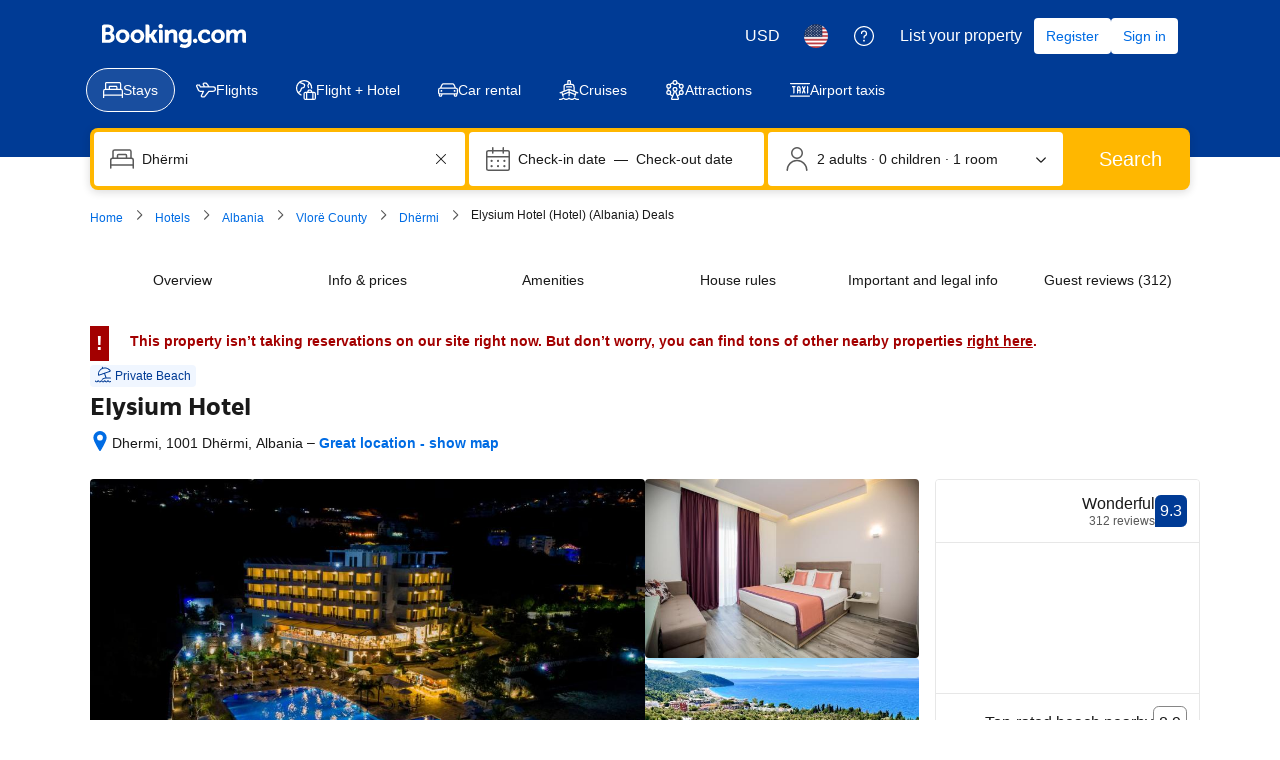

--- FILE ---
content_type: text/html; charset=UTF-8
request_url: https://www.booking.com/hotel/al/elysium.html
body_size: 1812
content:
<!DOCTYPE html>
<html lang="en">
<head>
    <meta charset="utf-8">
    <meta name="viewport" content="width=device-width, initial-scale=1">
    <title></title>
    <style>
        body {
            font-family: "Arial";
        }
    </style>
    <script type="text/javascript">
    window.awsWafCookieDomainList = ['booking.com'];
    window.gokuProps = {
"key":"AQIDAHjcYu/GjX+QlghicBgQ/7bFaQZ+m5FKCMDnO+vTbNg96AEjXDd5GG2UH21aRSEdOOwEAAAAfjB8BgkqhkiG9w0BBwagbzBtAgEAMGgGCSqGSIb3DQEHATAeBglghkgBZQMEAS4wEQQMJRvj6KHN1SZDyy/bAgEQgDuB43sNIUY3n1BtkX7MJggT1sT3DunwpTm7Vis+NY8Ug+2LuSOB5YQEK8OE4REU0M09ckOEhHSpn/2kHw==",
          "iv":"D5491wCtVQAABe3s",
          "context":"KieeFPhhThMaFKrp20JDCcS1+kdL2uF7nL3vKlYsLzGAYnii/JOyIm10vHqlihGfW+KB7Muq7UtFcMUpuW0HSxnvE9iPyxZD+2wHfUhaGAeUAXNScKSiL93hc+GaTgoWZYfQtHdI76Gru3w/dGPx08kZxVPnfmMMffPFBxu5CFIU157+CDpu2cYDYxWhf6Rjy7vyPH9pzEuanfvxVYPo3yc1fFNVcZV0n99qOnOTsCcBH4OhC1fTdwS1/SZmTTbXjaDZpF/C6aEUA9dXn7zGJJnKi8MyQ2elWVePr5hPrdenEMO9CXJIXJA9/hnJ3IPt7bKZ++7/fG97zKk3Rjui4tTOcbPcexAleMr1C2enzNTc0Zo="
};
    </script>
    <script src="https://d8c14d4960ca.337f8b16.us-east-2.token.awswaf.com/d8c14d4960ca/a18a4859af9c/f81f84a03d17/challenge.js"></script>
</head>
<body>
    <div id="challenge-container"></div>
    <script type="text/javascript">
        AwsWafIntegration.saveReferrer();
        AwsWafIntegration.checkForceRefresh().then((forceRefresh) => {
            if (forceRefresh) {
                AwsWafIntegration.forceRefreshToken().then(() => {
                    window.location.reload(true);
                });
            } else {
                AwsWafIntegration.getToken().then(() => {
                    window.location.reload(true);
                });
            }
        });
    </script>
    <noscript>
        <h1>JavaScript is disabled</h1>
        In order to continue, we need to verify that you're not a robot.
        This requires JavaScript. Enable JavaScript and then reload the page.
    </noscript>
</body>
</html>